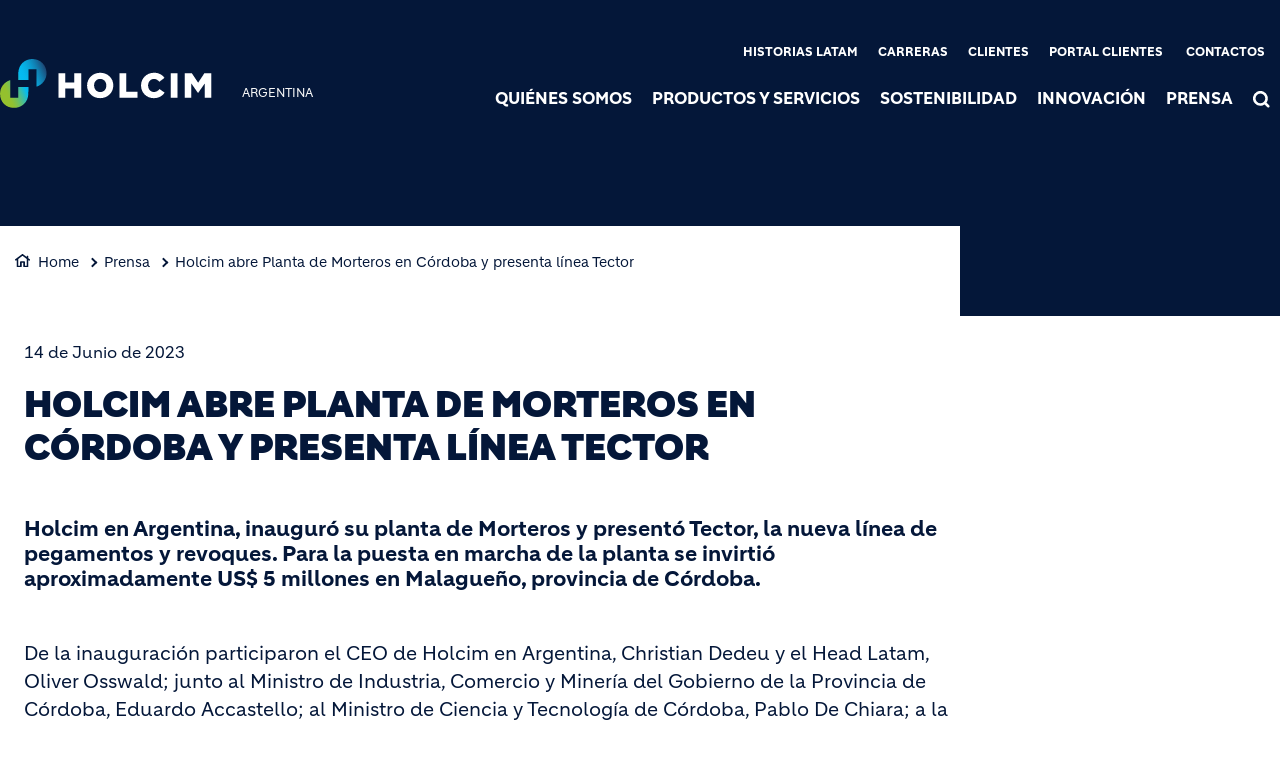

--- FILE ---
content_type: text/html; charset=UTF-8
request_url: https://www.holcim.com.ar/prensa/holcim-abre-planta-de-morteros-en-cordoba-y-presenta-linea-tector
body_size: 14175
content:
<!DOCTYPE html>
<html lang="es" dir="ltr" prefix="og: https://ogp.me/ns#">
  <head>
    <meta charset="utf-8" />
<noscript><style>form.antibot * :not(.antibot-message) { display: none !important; }</style>
</noscript><link rel="canonical" href="https://www.holcim.com.ar/prensa/holcim-abre-planta-de-morteros-en-cordoba-y-presenta-linea-tector" />
<meta name="robots" content="index, follow" />
<link rel="shortlink" href="https://www.holcim.com.ar/prensa/holcim-abre-planta-de-morteros-en-cordoba-y-presenta-linea-tector" />
<link rel="icon" href="/themes/custom/corporate/images/favicon/favicon.ico" />
<link rel="icon" sizes="16x16" href="/themes/custom/corporate/images/favicon/favicon-16x16.png" />
<link rel="icon" sizes="32x32" href="/themes/custom/corporate/images/favicon/favicon-32x32.png" />
<link rel="icon" sizes="96x96" href="/themes/custom/corporate/images/favicon/favicon-96x96.png" />
<link rel="icon" sizes="192x192" href="/themes/custom/corporate/images/favicon/android-icon-192x192.png" />
<link rel="apple-touch-icon" href="/themes/custom/corporate/images/favicon/apple-icon-60x60.png" />
<link rel="apple-touch-icon" sizes="72x72" href="/themes/custom/corporate/images/favicon/apple-icon-72x72.png" />
<link rel="apple-touch-icon" sizes="76x76" href="/themes/custom/corporate/images/favicon/apple-icon-76x76.png" />
<link rel="apple-touch-icon" sizes="114x114" href="/themes/custom/corporate/images/favicon/apple-icon-114x114.png" />
<link rel="apple-touch-icon" sizes="120x120" href="/themes/custom/corporate/images/favicon/apple-icon-120x120.png" />
<link rel="apple-touch-icon" sizes="144x144" href="/themes/custom/corporate/images/favicon/apple-icon-144x144.png" />
<link rel="apple-touch-icon" sizes="152x152" href="/themes/custom/corporate/images/favicon/apple-icon-152x152.png" />
<link rel="apple-touch-icon" sizes="180x180" href="/themes/custom/corporate/images/favicon/apple-icon-180x180.png" />
<link rel="apple-touch-icon-precomposed" href="/themes/custom/corporate/images/favicon/apple-icon-precomposed.png" />
<link rel="apple-touch-icon-precomposed" sizes="72x72" href="/themes/custom/corporate/images/favicon/apple-icon-precomposed.png" />
<link rel="apple-touch-icon-precomposed" sizes="76x76" href="/themes/custom/corporate/images/favicon/apple-icon-precomposed.png" />
<link rel="apple-touch-icon-precomposed" sizes="114x114" href="/themes/custom/corporate/images/favicon/apple-icon-precomposed.png" />
<link rel="apple-touch-icon-precomposed" sizes="120x120" href="/themes/custom/corporate/images/favicon/apple-icon-precomposed.png" />
<link rel="apple-touch-icon-precomposed" sizes="144x144" href="/themes/custom/corporate/images/favicon/apple-icon-precomposed.png" />
<link rel="apple-touch-icon-precomposed" sizes="152x152" href="/themes/custom/corporate/images/favicon/apple-icon-precomposed.png" />
<link rel="apple-touch-icon-precomposed" sizes="180x180" href="/themes/custom/corporate/images/favicon/apple-icon-precomposed.png" />
<meta property="og:site_name" content="Holcim Argentina" />
<meta property="og:url" content="https://www.holcim.com.ar/prensa/holcim-abre-planta-de-morteros-en-cordoba-y-presenta-linea-tector" />
<meta property="og:title" content="Holcim abre Planta de Morteros en Córdoba y presenta línea Tector" />
<meta name="twitter:card" content="summary_large_image" />
<meta name="twitter:title" content="Holcim abre Planta de Morteros en Córdoba y presenta línea Tector" />
<meta name="description" content="Holcim en Argentina, inauguró su planta de Morteros y presentó Tector, la nueva línea de pegamentos y revoques. Para la puesta en marcha de la planta se..." />
<meta property="og:description" content="Holcim en Argentina, inauguró su planta de Morteros y presentó Tector, la nueva línea de pegamentos y revoques. Para la puesta en marcha de la planta se..." />
<meta name="twitter:description" content="Holcim en Argentina, inauguró su planta de Morteros y presentó Tector, la nueva línea de pegamentos y revoques. Para la puesta en marcha de la planta se..." />
<meta name="MobileOptimized" content="width" />
<meta name="HandheldFriendly" content="true" />
<meta name="viewport" content="width=device-width, initial-scale=1, shrink-to-fit=no" />
<script type="application/ld+json">{
    "@context": "https://schema.org",
    "@graph": [
        {
            "@type": "Article",
            "headline": "Holcim abre Planta de Morteros en Córdoba y presenta línea Tector",
            "datePublished": "2023-06-15T22:37:41+0000",
            "dateModified": "2023-12-15T03:18:40+0000",
            "description": "Holcim en Argentina, inauguró su planta de Morteros y presentó Tector, la nueva línea de pegamentos y revoques. Para la puesta en marcha de la planta se..."
        },
        {
            "@type": "BreadcrumbList",
            "mainEntityOfPage": "https://www.holcim.com.ar/prensa/holcim-abre-planta-de-morteros-en-cordoba-y-presenta-linea-tector",
            "itemListElement": [
                {
                    "@type": "ListItem",
                    "position": 1,
                    "item": {
                        "@id": "https://www.holcim.com.ar/inicio",
                        "name": "Home"
                    }
                },
                {
                    "@type": "ListItem",
                    "position": 2,
                    "item": {
                        "@id": "https://www.holcim.com.ar/prensa",
                        "name": "Prensa"
                    }
                },
                {
                    "@type": "ListItem",
                    "position": 3,
                    "item": {
                        "@id": "https://www.holcim.com.ar/prensa/holcim-abre-planta-de-morteros-en-cordoba-y-presenta-linea-tector",
                        "name": "Holcim abre Planta de Morteros en Córdoba y presenta línea Tector"
                    }
                }
            ]
        }
    ]
}</script>
<meta http-equiv="x-ua-compatible" content="ie=edge" />
<link rel="alternate" hreflang="es" href="https://www.holcim.com.ar/prensa/holcim-abre-planta-de-morteros-en-cordoba-y-presenta-linea-tector" />

    <title>Holcim abre Planta de Morteros en Córdoba y presenta línea Tector</title>
    <link rel="stylesheet" media="all" href="/sites/argentina/files/css/css_vH3_x1LbAHOKEoDquHkkSeSvnX4-zCUoMZ6NjJIa-AE.css?delta=0&amp;language=es&amp;theme=corporate&amp;include=[base64]" />
<link rel="stylesheet" media="all" href="//fonts.googleapis.com/icon?family=Material+Icons" />
<link rel="stylesheet" media="all" href="//fonts.googleapis.com/icon?family=Material+Icons+Outlined" />
<link rel="stylesheet" media="all" href="//fonts.googleapis.com/icon?family=Material+Icons+Round" />
<link rel="stylesheet" media="all" href="//fonts.googleapis.com/icon?family=Material+Icons+Sharp" />
<link rel="stylesheet" media="all" href="//fonts.googleapis.com/css2?family=Material+Symbols+Outlined:opsz,wght,FILL,GRAD@20..48,100..700,0..1,-50..200" />
<link rel="stylesheet" media="all" href="//fonts.googleapis.com/css2?family=Material+Symbols+Rounded:opsz,wght,FILL,GRAD@20..48,100..700,0..1,-50..200" />
<link rel="stylesheet" media="all" href="//fonts.googleapis.com/css2?family=Material+Symbols+Sharp:opsz,wght,FILL,GRAD@20..48,100..700,0..1,-50..200" />
<link rel="stylesheet" media="all" href="//fonts.googleapis.com/icon?family=Material+Icons+Two+Tone" />
<link rel="stylesheet" media="all" href="/sites/argentina/files/css/css_8EGaolx-oOZP_JjCEYQDw6aURKO_U8psHzLaCYyphME.css?delta=9&amp;language=es&amp;theme=corporate&amp;include=[base64]" />
<link rel="stylesheet" media="all" href="/sites/argentina/files/css/css_nP8k-ERYYiXl2yRo14Ntjny_kzmgwySQWRjlFzB1pS0.css?delta=10&amp;language=es&amp;theme=corporate&amp;include=[base64]" />

    <script type="application/json" data-drupal-selector="drupal-settings-json">{"path":{"baseUrl":"\/","pathPrefix":"","currentPath":"node\/562","currentPathIsAdmin":false,"isFront":false,"currentLanguage":"es"},"pluralDelimiter":"\u0003","suppressDeprecationErrors":true,"gtag":{"tagId":"","consentMode":false,"otherIds":[],"events":[],"additionalConfigInfo":[]},"ajaxPageState":{"libraries":"[base64]","theme":"corporate","theme_token":null},"ajaxTrustedUrl":[],"gtm":{"tagId":null,"settings":{"data_layer":"dataLayer","include_classes":false,"allowlist_classes":"","blocklist_classes":"","include_environment":false,"environment_id":"","environment_token":""},"tagIds":["GTM-WVWBBDF"]},"data":{"extlink":{"extTarget":true,"extTargetAppendNewWindowDisplay":true,"extTargetAppendNewWindowLabel":"(opens in a new window)","extTargetNoOverride":true,"extNofollow":false,"extTitleNoOverride":false,"extNoreferrer":false,"extFollowNoOverride":false,"extClass":"ext","extLabel":"(link is external)","extImgClass":false,"extSubdomains":false,"extExclude":"","extInclude":"","extCssExclude":".share-facebook, .share-linkedin, .share-twitter","extCssInclude":"","extCssExplicit":"","extAlert":false,"extAlertText":"This link will take you to an external web site. We are not responsible for their content.","extHideIcons":false,"mailtoClass":"0","telClass":"0","mailtoLabel":"(link sends email)","telLabel":"(link is a phone number)","extUseFontAwesome":true,"extIconPlacement":"after","extPreventOrphan":false,"extFaLinkClasses":"external-link-icon","extFaMailtoClasses":"fa fa-envelope-o","extAdditionalLinkClasses":"","extAdditionalMailtoClasses":"","extAdditionalTelClasses":"","extFaTelClasses":"fa fa-phone","allowedDomains":[],"extExcludeNoreferrer":""}},"eu_cookie_compliance":{"cookie_policy_version":"1.0.0","popup_enabled":false,"popup_agreed_enabled":false,"popup_hide_agreed":false,"popup_clicking_confirmation":false,"popup_scrolling_confirmation":false,"popup_html_info":false,"use_mobile_message":false,"mobile_popup_html_info":false,"mobile_breakpoint":768,"popup_html_agreed":false,"popup_use_bare_css":true,"popup_height":"auto","popup_width":"100%","popup_delay":1000,"popup_link":"\/cookie-policy","popup_link_new_window":true,"popup_position":false,"fixed_top_position":true,"popup_language":"es","store_consent":false,"better_support_for_screen_readers":false,"cookie_name":"","reload_page":false,"domain":"","domain_all_sites":false,"popup_eu_only":false,"popup_eu_only_js":false,"cookie_lifetime":100,"cookie_session":0,"set_cookie_session_zero_on_disagree":0,"disagree_do_not_show_popup":false,"method":"default","automatic_cookies_removal":false,"allowed_cookies":"","withdraw_markup":"\u003Cbutton type=\u0022button\u0022 class=\u0022eu-cookie-withdraw-tab\u0022\u003EOpciones de privacidad\u003C\/button\u003E\n\u003Cdiv aria-labelledby=\u0022popup-text\u0022 class=\u0022eu-cookie-withdraw-banner\u0022\u003E\n  \u003Cdiv class=\u0022popup-content info eu-cookie-compliance-content\u0022\u003E\n    \u003Cdiv id=\u0022popup-text\u0022 class=\u0022eu-cookie-compliance-message\u0022 role=\u0022document\u0022\u003E\n      \u003Ch2\u003EWe use cookies on this site to enhance your user experience\u003C\/h2\u003E\u003Cp\u003EYou have given your consent for us to set cookies.\u003C\/p\u003E\n    \u003C\/div\u003E\n    \u003Cdiv id=\u0022popup-buttons\u0022 class=\u0022eu-cookie-compliance-buttons\u0022\u003E\n\t\u003Cbutton type=\u0022button\u0022 class=\u0022decline-button\u0022 onclick=\u0022Drupal.eu_cookie_compliance.toggleWithdrawBanner();\u0022\u003EClose\u003C\/button\u003E\n      \u003Cbutton type=\u0022button\u0022 class=\u0022eu-cookie-withdraw-button \u0022\u003ERevocar consentimiento\u003C\/button\u003E\n    \u003C\/div\u003E\n  \u003C\/div\u003E\n\u003C\/div\u003E","withdraw_enabled":false,"reload_options":0,"reload_routes_list":"","withdraw_button_on_info_popup":false,"cookie_categories":["targeting_cookies","functional_cookies","performance_cookies","social_cookies"],"cookie_categories_details":{"targeting_cookies":{"uuid":"441c71ad-1ac4-4b62-9fa0-1e9d94d510a1","langcode":"en","status":true,"dependencies":[],"id":"targeting_cookies","label":"Targeting Cookies","description":"","checkbox_default_state":"unchecked","weight":-9},"functional_cookies":{"uuid":"7acfddf8-303d-4e58-b4af-91b860c8cbc7","langcode":"en","status":true,"dependencies":[],"id":"functional_cookies","label":"Functional Cookies","description":"","checkbox_default_state":"unchecked","weight":-8},"performance_cookies":{"uuid":"a49a800e-4678-4a4d-9b75-256f152589ed","langcode":"en","status":true,"dependencies":[],"id":"performance_cookies","label":"Performance Cookies","description":"","checkbox_default_state":"unchecked","weight":-7},"social_cookies":{"uuid":"c5fa5f88-1248-418f-8f6f-de9b5197835e","langcode":"en","status":true,"dependencies":[],"id":"social_cookies","label":"Social Cookies","description":"","checkbox_default_state":"unchecked","weight":-6}},"enable_save_preferences_button":true,"cookie_value_disagreed":"0","cookie_value_agreed_show_thank_you":"1","cookie_value_agreed":"2","containing_element":"body","settings_tab_enabled":false,"olivero_primary_button_classes":"","olivero_secondary_button_classes":"","close_button_action":"close_banner","open_by_default":false,"modules_allow_popup":true,"hide_the_banner":false,"geoip_match":true,"unverified_scripts":[]},"jsBp":{"corporate.small":"all and (min-width: 0px) and (max-width: 767px)","corporate.medium":"all and (min-width: 768px) and (max-width: 1279px)","corporate.large":"all and (min-width: 1280px) and (max-width: 1919px)","corporate.extra":"all and (min-width: 1920px)"},"user":{"uid":0,"permissionsHash":"86a7a915962f06da8a5267c9cca60854f33a8f73d47f32678700b54e4bc372f8"}}</script>
<script src="/sites/argentina/files/js/js_Yha0yqzQwhxYLhGjiBlyWV6o4sIbWz2RkZtTnHIhCQY.js?scope=header&amp;delta=0&amp;language=es&amp;theme=corporate&amp;include=[base64]"></script>
<script src="/modules/contrib/google_tag/js/gtag.js?t8qilb"></script>
<script src="/modules/contrib/google_tag/js/gtm.js?t8qilb"></script>

  </head>
  <body class="gin_toolbar_fix layout-no-sidebars page-node-562 path-node node--type-page-edito">
    <a href="#main-content" class="visually-hidden focusable skip-link">
      Pasar al contenido principal
    </a>
        <noscript><iframe src="https://www.googletagmanager.com/ns.html?id=GTM-WVWBBDF"
                  height="0" width="0" style="display:none;visibility:hidden"></iframe></noscript>

      <div class="dialog-off-canvas-main-canvas" data-off-canvas-main-canvas>
    

<div id="page-wrapper" data-controller="variables">
  <div id="page" >
      
    <header id="header" class="header" role="banner" aria-label="Cabecera de sitio">
                              <!-- <nav class="navbar navbar-dark bg-primary navbar-expand-lg" id="navbar-main"> -->
                        




  


<div class="holcim_header  mmenu_desktop_header desktop open_menu_on_hover
	 block-content-header block block-block-content block-block-content6c86dc51-a466-40fb-94f1-ad8b7d376b1e  mmenu_desktop_header"
	 class="block-content-header block block-block-content block-block-content6c86dc51-a466-40fb-94f1-ad8b7d376b1e  mmenu_desktop_header"
	 id="block-corporate-header-desktop" class="block-content-header block block-block-content block-block-content6c86dc51-a466-40fb-94f1-ad8b7d376b1e  mmenu_desktop_header" data-controller="header" data-header-target="wrapper">


	
		


		
	
	<div class="container">
	<div class="row">
	<div class="site_logo_wrapper col-4">
				<a href="/" aria-label="logo"><div class="img img_not_sticky"><img alt="header logo" src="/themes/custom/corporate/components/header/images/holcim_logo_color.svg"/></div></a>
			<a href="/" aria-label="logo sticky"><div class="img img_sticky"><img alt="header logo sticky" src="/themes/custom/corporate/components/header/images/holcim_logo_sticky.svg"/></div></a>
			<a href="/" aria-label="logo slider"><div class="img img_fullpage_bis"><img alt="header logo slider" src="/themes/custom/corporate/components/header/images/holcim_logo_white_fullpage_bis.svg"/></div></a>
			<div class="country">ARGENTINA</div>  
		</div>

	<div class="right_wrapper col-8">  
			<div class="holcim_top_header">
				<div class="top_links_wrapper">
								
								<a href="/historias-latam" class="_none">Historias Latam</a>
								<a href="/carreras" class="_none">Carreras</a>
								<a href="/clientes" class="_none">Clientes</a>
								<a href="https://mcprod.holcimsoluciones.com/argentina/" class="_none">Portal clientes</a>
								<a href="/quienes-somos/contactos" class="_none">Contactos</a>
				
					
				
			

<div class="holcim_language_switcher hide
   block-content-header block block-block-content block-block-content6c86dc51-a466-40fb-94f1-ad8b7d376b1e  mmenu_desktop_header"
   class="block-content-header block block-block-content block-block-content6c86dc51-a466-40fb-94f1-ad8b7d376b1e  mmenu_desktop_header"
   id="block-corporate-header-language-switcher" class="block-content-header block block-block-content block-block-content6c86dc51-a466-40fb-94f1-ad8b7d376b1e  mmenu_desktop_header">
  
	<div class="holcim_language_switcher_wrapper" data-controller="language-switcher">
     <div class="active-language" data-language-switcher-target="button">
     
     </div>
	   
	   <ul class="language-list" data-language-switcher-target="list">
	    	   </ul>
	</div>
</div>
							</div>
				<div class="sep"></div>
				<div class="endorsement_logo_wrapper">
				<div class="img img_not_sticky"></div>
				<div class="img img_fullpage_bis"></div>
				</div>
			</div>
						
								<div class="holcim_menu_wrapper holcim-mm-menu">
					<nav id="holcim_menu">
    <ul class="level1" data-header-target="level1">
                    <li>
                                    <a href="#mmenu_l1_0">Quiénes somos</a>
                
                                    <nav id="mmenu_l1_0" class="desktop" data-controller="mmenu" data-mmenu-target="wrapper">
                    <ul class="level2">
  <li>
    <a href="/quienes-somos">Quiénes somos</a>
  </li>
    <li>
    <a href="/quienes-somos/nuestra-estrategia">Nuestra estrategia</a>
      </li>
    <li>
    <a href="/quienes-somos/liderazgo">Liderazgo</a>
      </li>
    <li>
    <a href="/quienes-somos/codigo-de-conducta">Código de conducta</a>
        <ul class="level3">
  <li>
    <a href="/quienes-somos/codigo-de-conducta">Código de conducta</a>
  </li>
    <li>
    <a href="/quienes-somos/codigo-de-conducta/programa-de-fidelizacion-para-proveedores">Programa de fidelización para proveedores</a>
      </li>
   
</ul>      </li>
    <li>
    <a href="">Políticas</a>
        <ul class="level3">
  <li>
    <a href="">Políticas</a>
  </li>
    <li>
    <a href="/quienes-somos/politicas/politica-de-calidad">Política de calidad</a>
      </li>
    <li>
    <a href="/quienes-somos/politicas/politica-de-salud-seguridad-y-medio-ambiente">Política de salud, seguridad y medio ambiente</a>
      </li>
   
</ul>      </li>
    <li>
    <a href="/quienes-somos/nuestras-marcas">Nuestras marcas</a>
      </li>
    <li>
    <a href="/quienes-somos/fundacion-holcim">Fundación Holcim</a>
      </li>
    <li>
    <a href="/quienes-somos/holcim-foundation">Holcim Foundation</a>
      </li>
    <li>
    <a href="/quienes-somos/contactos">Contactos</a>
      </li>
   
</ul>                    </nav>
                            </li>
                    <li>
                                    <a href="#mmenu_l1_1">Productos y servicios</a>
                
                                    <nav id="mmenu_l1_1" class="desktop" data-controller="mmenu" data-mmenu-target="wrapper">
                    <ul class="level2">
  <li>
    <a href="/productos-y-servicios">Productos y servicios</a>
  </li>
    <li>
    <a href="/productos-y-servicios/productos">Productos</a>
        <ul class="level3">
  <li>
    <a href="/productos-y-servicios/productos">Productos</a>
  </li>
    <li>
    <a href="/productos-y-servicios/productos/cementos">Cementos</a>
      </li>
    <li>
    <a href="/productos-y-servicios/productos/hormigones">Hormigones</a>
      </li>
    <li>
    <a href="/productos-y-servicios/productos/agregados-petreos">Agregados pétreos</a>
      </li>
    <li>
    <a href="/productos-y-servicios/productos/tector">Tector</a>
      </li>
    <li>
    <a href="/productos-y-servicios/productos/quimexur">Quimexur</a>
      </li>
    <li>
    <a href="/productos-y-servicios/productos/tensolite">Tensolite</a>
      </li>
    <li>
    <a href="/productos-y-servicios/productos/cales">Cales</a>
      </li>
    <li>
    <a href="/productos-y-servicios/productos/ligantes-hidraulicos">Ligantes hidráulicos</a>
      </li>
   
</ul>      </li>
    <li>
    <a href="/productos-y-servicios/servicios">Servicios</a>
        <ul class="level3">
  <li>
    <a href="/productos-y-servicios/servicios">Servicios</a>
  </li>
    <li>
    <a href="/productos-y-servicios/servicios/centro-de-atencion-al-cliente">Centro de atención al cliente</a>
      </li>
    <li>
    <a href="/productos-y-servicios/servicios/solicitar-hormigones">Solicitar hormigones</a>
      </li>
    <li>
    <a href="/productos-y-servicios/servicios/servicio-de-bombeo">Servicio de bombeo</a>
      </li>
    <li>
    <a href="/productos-y-servicios/servicios/servicio-logistico">Servicio logístico</a>
      </li>
    <li>
    <a href="/productos-y-servicios/servicios/servicios-digitales-para-hormigon">Servicios digitales para hormigón</a>
      </li>
   
</ul>      </li>
   
</ul>                    </nav>
                            </li>
                    <li>
                                    <a href="#mmenu_l1_2">Sostenibilidad</a>
                
                                    <nav id="mmenu_l1_2" class="desktop" data-controller="mmenu" data-mmenu-target="wrapper">
                    <ul class="level2">
  <li>
    <a href="/sostenibilidad">Sostenibilidad</a>
  </li>
    <li>
    <a href="/sostenibilidad/declaraciones-ambientales-de-producto">Declaraciones Ambientales de Producto</a>
      </li>
    <li>
    <a href="/sostenibilidad/economia-circular">Economía circular</a>
        <ul class="level3">
  <li>
    <a href="/sostenibilidad/economia-circular">Economía circular</a>
  </li>
    <li>
    <a href="/sostenibilidad/economia-circular/construccion-circular">Construcción circular</a>
      </li>
    <li>
    <a href="/sostenibilidad/economia-circular/operaciones-circulares">Operaciones circulares</a>
      </li>
    <li>
    <a href="/sostenibilidad/economia-circular/productos-circulares">Productos circulares</a>
      </li>
   
</ul>      </li>
    <li>
    <a href="/sostenibilidad/naturaleza">Naturaleza</a>
        <ul class="level3">
  <li>
    <a href="/sostenibilidad/naturaleza">Naturaleza</a>
  </li>
    <li>
    <a href="/sostenibilidad/naturaleza/biodiversidad">Biodiversidad</a>
      </li>
    <li>
    <a href="/sostenibilidad/naturaleza/agua">Agua</a>
      </li>
   
</ul>      </li>
    <li>
    <a href="/sostenibilidad/personas-y-comunidades">Personas y comunidades</a>
        <ul class="level3">
  <li>
    <a href="/sostenibilidad/personas-y-comunidades">Personas y comunidades</a>
  </li>
    <li>
    <a href="/sostenibilidad/personas-y-comunidades/derechos-humanos">Derechos humanos</a>
      </li>
   
</ul>      </li>
    <li>
    <a href="/sostenibilidad/salud-seguridad-y-ambiente">Salud, seguridad y ambiente</a>
        <ul class="level3">
  <li>
    <a href="/sostenibilidad/salud-seguridad-y-ambiente">Salud, seguridad y ambiente</a>
  </li>
    <li>
    <a href="/sostenibilidad/salud-seguridad-y-ambiente/salud-y-seguridad">Salud y seguridad</a>
      </li>
    <li>
    <a href="/sostenibilidad/salud-seguridad-y-ambiente/ambiente">Ambiente</a>
      </li>
   
</ul>      </li>
    <li>
    <a href="/sostenibilidad/informe-de-sostenibilidad">Informe de Sostenibilidad</a>
      </li>
   
</ul>                    </nav>
                            </li>
                    <li>
                                    <a href="#mmenu_l1_3">Innovación</a>
                
                                    <nav id="mmenu_l1_3" class="desktop" data-controller="mmenu" data-mmenu-target="wrapper">
                    <ul class="level2">
  <li>
    <a href="/innovacion">Innovación</a>
  </li>
    <li>
    <a href="/innovacion/cdi-argentina">CDI Argentina</a>
      </li>
    <li>
    <a href="/innovacion/innovacion-abierta">Innovación abierta</a>
        <ul class="level3">
  <li>
    <a href="/innovacion/innovacion-abierta">Innovación abierta</a>
  </li>
    <li>
    <a href="/innovacion/innovacion-abierta/holcim-accelerator">Holcim Accelerator</a>
      </li>
    <li>
    <a href="/innovacion/innovacion-abierta/holcim-maqer">Holcim MAQER</a>
      </li>
    <li>
    <a href="/innovacion/innovacion-abierta/plantas-del-manana">Plantas del mañana</a>
      </li>
    <li>
    <a href="/innovacion/innovacion-abierta/construcciones-del-manana">Construcciones del mañana</a>
      </li>
   
</ul>      </li>
    <li>
    <a href="/innovacion/estamos-construyendo-un-mundo-mas-inteligente">Estamos construyendo un mundo más inteligente</a>
      </li>
   
</ul>                    </nav>
                            </li>
                    <li>
                                    <a href="/prensa">Prensa</a>
                
                            </li>
            </ul>
</nav>		
											
				<div class="search_wrapper" data-controller="header-search" data-header-search-target="wrapper" data-action="click->header-search#onClick">
					<div class="img"></div>
					<span class="hover"></span>
				</div>
				
						</div>
		</div>
		</div><!--  row -->
		
	</div><!-- container -->
</div>

<div class="holcim_header mobile
   block-content-header block block-block-content block-block-content6c86dc51-a466-40fb-94f1-ad8b7d376b1e  mmenu_desktop_header"
   class="block-content-header block block-block-content block-block-content6c86dc51-a466-40fb-94f1-ad8b7d376b1e  mmenu_desktop_header"
   id="block-corporate-header-mobile" class="block-content-header block block-block-content block-block-content6c86dc51-a466-40fb-94f1-ad8b7d376b1e  mmenu_desktop_header">
  
  
  
    
  
  <div class="container">
    <div class="row">
    <div class="site_logo_wrapper col-4">
      <a href="/" aria-label="logo"><div class="img img_not_sticky"><img alt="header logo" src="/themes/custom/corporate/components/header/images/holcim_logo_color.svg"/></div></a>
      <a href="/" aria-label="logo sticky"><div class="img img_sticky"><img alt="header logo" src="/themes/custom/corporate/components/header/images/holcim_logo_color.svg"/></div></a>
      <a href="/" aria-label="logo slider"><div class="img img_fullpage_bis"><img alt="header logo slider" src="/themes/custom/corporate/components/header/images/holcim_logo_white_fullpage_bis.svg"/></div></a>
      <div class="country">ARGENTINA</div>  
    </div>

    <div class="right_wrapper col-8">  
      
         <div class="holcim_menu_wrapper">
	         <div class="search_wrapper" data-controller="header-search" data-header-search-target="wrapper" data-action="click->header-search#onClick">
	           <div class="img"></div>
	         </div>
	         
	         <div class="burger_menu">
	           <a href="#holcim_menu_mobile">
	             <b></b>
	             <b></b>
	             <b></b>
	           </a>
	         </div>
	         
								<nav id="holcim_menu_mobile" class="mobile" data-controller="mmenu-mobile" data-mmenu-mobile-target="wrapper">
    <ul class="level1">
                <li>
        <a href="/quienes-somos">Quiénes somos</a>
                    <ul class="level2">
  <li>
    <a href="/quienes-somos">Quiénes somos</a>
  </li>
    <li>
    <a href="/quienes-somos/nuestra-estrategia">Nuestra estrategia</a>
      </li>
    <li>
    <a href="/quienes-somos/liderazgo">Liderazgo</a>
      </li>
    <li>
    <a href="/quienes-somos/codigo-de-conducta">Código de conducta</a>
        <ul class="level3">
  <li>
    <a href="/quienes-somos/codigo-de-conducta">Código de conducta</a>
  </li>
    <li>
    <a href="/quienes-somos/codigo-de-conducta/programa-de-fidelizacion-para-proveedores">Programa de fidelización para proveedores</a>
      </li>
   
</ul>      </li>
    <li>
    <a href="">Políticas</a>
        <ul class="level3">
  <li>
    <a href="">Políticas</a>
  </li>
    <li>
    <a href="/quienes-somos/politicas/politica-de-calidad">Política de calidad</a>
      </li>
    <li>
    <a href="/quienes-somos/politicas/politica-de-salud-seguridad-y-medio-ambiente">Política de salud, seguridad y medio ambiente</a>
      </li>
   
</ul>      </li>
    <li>
    <a href="/quienes-somos/nuestras-marcas">Nuestras marcas</a>
      </li>
    <li>
    <a href="/quienes-somos/fundacion-holcim">Fundación Holcim</a>
      </li>
    <li>
    <a href="/quienes-somos/holcim-foundation">Holcim Foundation</a>
      </li>
    <li>
    <a href="/quienes-somos/contactos">Contactos</a>
      </li>
   
</ul>                </li>
                <li>
        <a href="/productos-y-servicios">Productos y servicios</a>
                    <ul class="level2">
  <li>
    <a href="/productos-y-servicios">Productos y servicios</a>
  </li>
    <li>
    <a href="/productos-y-servicios/productos">Productos</a>
        <ul class="level3">
  <li>
    <a href="/productos-y-servicios/productos">Productos</a>
  </li>
    <li>
    <a href="/productos-y-servicios/productos/cementos">Cementos</a>
      </li>
    <li>
    <a href="/productos-y-servicios/productos/hormigones">Hormigones</a>
      </li>
    <li>
    <a href="/productos-y-servicios/productos/agregados-petreos">Agregados pétreos</a>
      </li>
    <li>
    <a href="/productos-y-servicios/productos/tector">Tector</a>
      </li>
    <li>
    <a href="/productos-y-servicios/productos/quimexur">Quimexur</a>
      </li>
    <li>
    <a href="/productos-y-servicios/productos/tensolite">Tensolite</a>
      </li>
    <li>
    <a href="/productos-y-servicios/productos/cales">Cales</a>
      </li>
    <li>
    <a href="/productos-y-servicios/productos/ligantes-hidraulicos">Ligantes hidráulicos</a>
      </li>
   
</ul>      </li>
    <li>
    <a href="/productos-y-servicios/servicios">Servicios</a>
        <ul class="level3">
  <li>
    <a href="/productos-y-servicios/servicios">Servicios</a>
  </li>
    <li>
    <a href="/productos-y-servicios/servicios/centro-de-atencion-al-cliente">Centro de atención al cliente</a>
      </li>
    <li>
    <a href="/productos-y-servicios/servicios/solicitar-hormigones">Solicitar hormigones</a>
      </li>
    <li>
    <a href="/productos-y-servicios/servicios/servicio-de-bombeo">Servicio de bombeo</a>
      </li>
    <li>
    <a href="/productos-y-servicios/servicios/servicio-logistico">Servicio logístico</a>
      </li>
    <li>
    <a href="/productos-y-servicios/servicios/servicios-digitales-para-hormigon">Servicios digitales para hormigón</a>
      </li>
   
</ul>      </li>
   
</ul>                </li>
                <li>
        <a href="/sostenibilidad">Sostenibilidad</a>
                    <ul class="level2">
  <li>
    <a href="/sostenibilidad">Sostenibilidad</a>
  </li>
    <li>
    <a href="/sostenibilidad/declaraciones-ambientales-de-producto">Declaraciones Ambientales de Producto</a>
      </li>
    <li>
    <a href="/sostenibilidad/economia-circular">Economía circular</a>
        <ul class="level3">
  <li>
    <a href="/sostenibilidad/economia-circular">Economía circular</a>
  </li>
    <li>
    <a href="/sostenibilidad/economia-circular/construccion-circular">Construcción circular</a>
      </li>
    <li>
    <a href="/sostenibilidad/economia-circular/operaciones-circulares">Operaciones circulares</a>
      </li>
    <li>
    <a href="/sostenibilidad/economia-circular/productos-circulares">Productos circulares</a>
      </li>
   
</ul>      </li>
    <li>
    <a href="/sostenibilidad/naturaleza">Naturaleza</a>
        <ul class="level3">
  <li>
    <a href="/sostenibilidad/naturaleza">Naturaleza</a>
  </li>
    <li>
    <a href="/sostenibilidad/naturaleza/biodiversidad">Biodiversidad</a>
      </li>
    <li>
    <a href="/sostenibilidad/naturaleza/agua">Agua</a>
      </li>
   
</ul>      </li>
    <li>
    <a href="/sostenibilidad/personas-y-comunidades">Personas y comunidades</a>
        <ul class="level3">
  <li>
    <a href="/sostenibilidad/personas-y-comunidades">Personas y comunidades</a>
  </li>
    <li>
    <a href="/sostenibilidad/personas-y-comunidades/derechos-humanos">Derechos humanos</a>
      </li>
   
</ul>      </li>
    <li>
    <a href="/sostenibilidad/salud-seguridad-y-ambiente">Salud, seguridad y ambiente</a>
        <ul class="level3">
  <li>
    <a href="/sostenibilidad/salud-seguridad-y-ambiente">Salud, seguridad y ambiente</a>
  </li>
    <li>
    <a href="/sostenibilidad/salud-seguridad-y-ambiente/salud-y-seguridad">Salud y seguridad</a>
      </li>
    <li>
    <a href="/sostenibilidad/salud-seguridad-y-ambiente/ambiente">Ambiente</a>
      </li>
   
</ul>      </li>
    <li>
    <a href="/sostenibilidad/informe-de-sostenibilidad">Informe de Sostenibilidad</a>
      </li>
   
</ul>                </li>
                <li>
        <a href="/innovacion">Innovación</a>
                    <ul class="level2">
  <li>
    <a href="/innovacion">Innovación</a>
  </li>
    <li>
    <a href="/innovacion/cdi-argentina">CDI Argentina</a>
      </li>
    <li>
    <a href="/innovacion/innovacion-abierta">Innovación abierta</a>
        <ul class="level3">
  <li>
    <a href="/innovacion/innovacion-abierta">Innovación abierta</a>
  </li>
    <li>
    <a href="/innovacion/innovacion-abierta/holcim-accelerator">Holcim Accelerator</a>
      </li>
    <li>
    <a href="/innovacion/innovacion-abierta/holcim-maqer">Holcim MAQER</a>
      </li>
    <li>
    <a href="/innovacion/innovacion-abierta/plantas-del-manana">Plantas del mañana</a>
      </li>
    <li>
    <a href="/innovacion/innovacion-abierta/construcciones-del-manana">Construcciones del mañana</a>
      </li>
   
</ul>      </li>
    <li>
    <a href="/innovacion/estamos-construyendo-un-mundo-mas-inteligente">Estamos construyendo un mundo más inteligente</a>
      </li>
   
</ul>                </li>
                <li>
        <a href="/prensa">Prensa</a>
                </li>
                
        <div class="wrapper_top_links">
                        <li class="mm-listitem"><a href="/historias-latam" class="_none">Historias Latam</a></li>
                        <li class="mm-listitem"><a href="/carreras" class="_none">Carreras</a></li>
                        <li class="mm-listitem"><a href="/clientes" class="_none">Clientes</a></li>
                        <li class="mm-listitem"><a href="https://mcprod.holcimsoluciones.com/argentina/" class="_none">Portal clientes</a></li>
                        <li class="mm-listitem"><a href="/quienes-somos/contactos" class="_none">Contactos</a></li>
                        
                    </div>
    </ul>	                           
</nav>		
			   		         
	       </div>

   </div>
   </div><!--  row -->
     
  </div><!-- container -->
</div>


                                          <!-- </nav> -->
          </header>
          <div class="highlighted">
        <aside class="container-fluid section clearfix" role="complementary">
            <div data-drupal-messages-fallback class="hidden"></div>


        </aside>
      </div>
            <div id="main-wrapper" class="layout-main-wrapper clearfix">
              <div id="main" class="container-fluid g-0 overflow-hidden">
          
          <div class="row row-offcanvas row-offcanvas-left clearfix">
              <main class="main-content col" id="content" role="main">
                <section class="section">
                  <a id="main-content" tabindex="-1"></a>
                                    
                    <div id="block-corporate-content" class="block block-system block-system-main-block">
  
    
      <div class="content">
      





<article class="node node--type-page-edito node--view-mode-full clearfix" data-category="" data-page-type="" data-country="" data-publication-date="14 de Junio de 2023" data-controller="article" data-article-target="article">
  
  <header>
    
    
        
      </header>
  <div class="node__content clearfix">
    
<div  class="_none holcim-section-container" id="holcim-section-1" data-controller="section" data-section-target="wrapper"><div  class="w-100">  
  <div  class="layout row layout-builder__layout">
    
                        <div  class="col-12">
          






<div class="holcim_banner
   block block-layout-builder block-inline-blockbanner"
   class="block block-layout-builder block-inline-blockbanner" data-controller="banner" data-banner-target="wrapper">
  
  
    

  	  
  <div class="image_wrapper">
        <div class="fallback_image "></div>
    	  
	  	  <div class="container " data-banner-target="container">
      <div class="breadcrumb_wrapper col-lg-9 " data-banner-target="breadcrumb">
        <ul>
                                <li><a href="/inicio">Home</a></li>
                                          <li><a href="/prensa">Prensa</a></li>
                                          <li><a href="/prensa/holcim-abre-planta-de-morteros-en-cordoba-y-presenta-linea-tector">Holcim abre Planta de Morteros en Córdoba y presenta línea Tector</a></li>
                            </ul>
      </div>
	  </div>
	    
  </div><!-- image_wrapper -->
  
  <div class="row">
    <div class="info_wrapper" style="top: calc(50% - 45px);">
    
      
    <div class="container">
        <div class="col-md-9 col-lg-7 ">
        		
					  
            					  
					  				</div><!-- col -->
	  </div><!-- container -->
  </div><!-- info_wrapper -->
  </div><!-- row -->
  
 	  
</div>




        </div>
                                                                                                                                                                                              
  </div>

</div></div>
<div  class="_none lb-padding-top-1 lb-padding-bottom-1 holcim-section-container" id="holcim-section-2" data-controller="section" data-section-target="wrapper"><div  class="container">  
  <div  class="layout row layout-builder__layout">
    
                        <div  class="col-12">
          








<div class="holcim_richtext
   _none block block-layout-builder block-inline-blockrichtext"
   class="_none block block-layout-builder block-inline-blockrichtext" data-controller="richtext" data-richtext-target="wrapper">

  
    

    <div class="text  " data-richtext-target="description">
        <h1>Holcim abre Planta de Morteros en Córdoba y presenta línea Tector</h1>

    </div>
</div>

        </div>
                                                                                                                                                                                              
  </div>

</div></div>
<div  class="_none lb-padding-top-1 lb-padding-bottom-1 holcim-section-container" id="holcim-section-3" data-controller="section" data-section-target="wrapper"><div  class="container">  
  <div  class="layout row layout-builder__layout">
    
                        <div  class="col-xl-9 col-lg-9 col-md-9 col-12 mb-xl-0 mb-lg-0 mb-md-0 mb-5">
          








<div class="holcim_richtext
   _none block block-layout-builder block-inline-blockrichtext"
   class="_none block block-layout-builder block-inline-blockrichtext" data-controller="richtext" data-richtext-target="wrapper">

  
    

    <div class="text  " data-richtext-target="description">
        <h5>Holcim en Argentina, inauguró su planta de Morteros y presentó Tector, la nueva línea de pegamentos y revoques. Para la puesta en marcha de la planta se invirtió aproximadamente US$ 5 millones en Malagueño, provincia de Córdoba.</h5>
    </div>
</div>

        </div>
                              <div  class="col-xl-3 col-lg-3 col-md-3 col-12">
          
        </div>
                                                                                                                                                                              
  </div>

</div></div>
<div  class="_none lb-padding-top-1 lb-padding-bottom-2 holcim-section-container" id="holcim-section-4" data-controller="section" data-section-target="wrapper"><div  class="container">  
  <div  class="layout row layout-builder__layout">
    
                        <div  class="col-12">
          








<div class="holcim_richtext
   _none block block-layout-builder block-inline-blockrichtext"
   class="_none block block-layout-builder block-inline-blockrichtext" data-controller="richtext" data-richtext-target="wrapper">

  
    

    <div class="text  " data-richtext-target="description">
        <p>De la inauguración participaron el CEO de Holcim en Argentina, Christian Dedeu y el Head Latam, Oliver Osswald; junto al Ministro de Industria, Comercio y Minería del Gobierno de la Provincia de Córdoba, Eduardo Accastello; al Ministro de Ciencia y Tecnología de Córdoba, Pablo De Chiara; a la Ministra de la Mujer de Córdoba, Claudia Martínez; el Secretario de Desarrollo Metropolitano Municipalidad de Córdoba, Gabriel Bermúdez; el Intendente de la Municipalidad de Malagueño, Pedro Ciarez, y la vicerrectora de la Universidad Nacional de Córdoba, Mariela Marchisio; entre otros.&nbsp;<b>A su vez y durante el evento, la ministra Martínez hizo entrega de&nbsp; una placa conmemorativa a Holcim en Argentina por el gran compromiso de la empresa en promover la igualdad de género y los derechos humanos de las mujeres del sector.</b></p>

<p>&nbsp;</p>

<p>Esta operación se alinea con la estrategia del Grupo Holcim enfocada en ampliar su portafolio con productos y servicios que proporcionen soluciones integrales para la construcción desde los cimientos al techo. Este nuevo espacio, dentro del predio de la planta de cemento de Holcim, cuenta con 1.500 m2 y con la más alta tecnología.&nbsp;Posee 6 silos para acopiar materia prima, cada uno de 100 t y 8 silos de 1 t para aditivos, un mezclador de 2000 lts, 1 línea de producción de 3 envasadoras, con paletizado automatizado y estrechado completo para su posterior transporte. A su vez, tiene un galpón de 750 m2 cubiertos donde se encuentra el área de embolsado y paletizado.</p>

<p>&nbsp;</p>

<p><b>La nueva instalación está diseñada con una capacidad de producción de 120.000 toneladas anuales de su línea de adhesivos y morteros diferenciales de la marca global Tector.</b>&nbsp;A través de esta nueva planta de fabricación de morteros, se buscará ofrecer mayores alternativas al mercado de la construcción.</p>

<p>&nbsp;</p>

<p><b>En este sentido, Christian Dedeu, CEO de Holcim en Argentina, enfatizó que</b>&nbsp;<i>“Esta nueva planta se alinea con nuestro propósito de generar progreso para las personas y el planeta acompañado de una diversificación de nuestra cartera de productos. Nos consolida como la compañía líder en soluciones innovadoras para la construcción”.</i></p>

<p>&nbsp;</p>

<p><b>Actualmente en la producción de la planta de morteros se destacan: 4 productos de la línea Tector Adhesivos, y otros 4 de la línea Tector Revoques. Con esta nueva familia de productos Tector, Holcim pone a disposición las mejores soluciones para el pegamento e instalación de cerámicos y porcelanatos; revoques monocapa de uso manual y proyectado; y revoques de cal finos de terminación tanto para el&nbsp;interior como para el exterior. En todos los casos, los productos se presentan en bolsas de 25kgs.</b></p>

    </div>
</div>

        </div>
                                                                                                                                                                                              
  </div>

</div></div>
<div  class="_none lb-padding-top-2 lb-padding-bottom-2 holcim-section-container" id="holcim-section-5" data-controller="section" data-section-target="wrapper"><div  class="container">  
  <div  class="layout row layout-builder__layout">
    
                        <div  class="col-xl-9 col-lg-9 col-md-9 col-12 mb-xl-0 mb-lg-0 mb-md-0 mb-5">
          







  

<div class="holcim_blockslider overlap
   _none block block-layout-builder block-inline-blockblockslider"
   class="_none block block-layout-builder block-inline-blockblockslider" data-controller="overlap-slider">

  
    

    <h2 class="headline blockslider_title_wrapper">FOTOS</h2>
    
  <div class="swiper" data-overlap-slider-target="wrapper" data-swiperjs-interval="5000" data-swiperjs-id="5117">
    <div class="swiper-wrapper">
             <div class="swiper-slide">







<div class="holcim_blockslider_overlap_slide
   paragraph paragraph--type--overlap-slide paragraph--view-mode--default"
   class="paragraph paragraph--type--overlap-slide paragraph--view-mode--default" data-controller="overlap-slide" data-overlap-slide-target="wrapper">

  
    
  
  
    <div class="image_wrapper" data-overlap-slide-target="zoom">
  
    <picture>
	     <source srcset="https://www.holcim.com.ar/sites/argentina/files/styles/overlap_slider_small/public/2023-06/morteros-00002.jpg.webp?h=757d62c5&amp;itok=U9zYTmER"  media="all and (min-width: 0px) and (max-width: 767px)" />
	     <source srcset="https://www.holcim.com.ar/sites/argentina/files/styles/overlap_slider_medium/public/2023-06/morteros-00002.jpg.webp?h=757d62c5&amp;itok=iWs-7opQ" media="all and (min-width: 768px) and (max-width: 1279px)" />
	     <source srcset="https://www.holcim.com.ar/sites/argentina/files/styles/overlap_slider_large/public/2023-06/morteros-00002.jpg.webp?h=757d62c5&amp;itok=YDsQ-hu6" media="all and (min-width: 1280px) and (max-width: 1919px)" />
	     <source srcset="https://www.holcim.com.ar/sites/argentina/files/styles/overlap_slider_large/public/2023-06/morteros-00002.jpg.webp?h=757d62c5&amp;itok=YDsQ-hu6" media="all and (min-width: 1920px)" />
       <img width="338" height="190" src="https://www.holcim.com.ar/sites/argentina/files/styles/overlap_slider_large/public/2023-06/morteros-00002.jpg.webp?h=757d62c5&amp;itok=YDsQ-hu6" loading="lazy" alt="Morteros"  
          data-src-extra="https://www.holcim.com.ar/sites/argentina/files/styles/overlap_slider_large/public/2023-06/morteros-00002.jpg.webp?h=757d62c5&amp;itok=YDsQ-hu6" 
          data-src-large="https://www.holcim.com.ar/sites/argentina/files/styles/overlap_slider_large/public/2023-06/morteros-00002.jpg.webp?h=757d62c5&amp;itok=YDsQ-hu6" 
          data-src-medium="https://www.holcim.com.ar/sites/argentina/files/styles/overlap_slider_medium/public/2023-06/morteros-00002.jpg.webp?h=757d62c5&amp;itok=iWs-7opQ" 
          data-src-small="https://www.holcim.com.ar/sites/argentina/files/styles/overlap_slider_small/public/2023-06/morteros-00002.jpg.webp?h=757d62c5&amp;itok=U9zYTmER" rel="gallery"/>
	  </picture>          
  
    <div class="button button-prev button-prev-5117"></div>
    <div class="button button-next button-next-5117"></div>        
  </div>
   
   
    
</div></div>
             <div class="swiper-slide">







<div class="holcim_blockslider_overlap_slide
   paragraph paragraph--type--overlap-slide paragraph--view-mode--default"
   class="paragraph paragraph--type--overlap-slide paragraph--view-mode--default" data-controller="overlap-slide" data-overlap-slide-target="wrapper">

  
    
  
  
    <div class="image_wrapper" data-overlap-slide-target="zoom">
  
    <picture>
	     <source srcset="https://www.holcim.com.ar/sites/argentina/files/styles/overlap_slider_small/public/2023-06/morteros-00001.jpg.webp?h=757d62c5&amp;itok=tvDDpioG"  media="all and (min-width: 0px) and (max-width: 767px)" />
	     <source srcset="https://www.holcim.com.ar/sites/argentina/files/styles/overlap_slider_medium/public/2023-06/morteros-00001.jpg.webp?h=757d62c5&amp;itok=4pr_5wI9" media="all and (min-width: 768px) and (max-width: 1279px)" />
	     <source srcset="https://www.holcim.com.ar/sites/argentina/files/styles/overlap_slider_large/public/2023-06/morteros-00001.jpg.webp?h=757d62c5&amp;itok=h_dv75HO" media="all and (min-width: 1280px) and (max-width: 1919px)" />
	     <source srcset="https://www.holcim.com.ar/sites/argentina/files/styles/overlap_slider_large/public/2023-06/morteros-00001.jpg.webp?h=757d62c5&amp;itok=h_dv75HO" media="all and (min-width: 1920px)" />
       <img width="338" height="190" src="https://www.holcim.com.ar/sites/argentina/files/styles/overlap_slider_large/public/2023-06/morteros-00001.jpg.webp?h=757d62c5&amp;itok=h_dv75HO" loading="lazy" alt="Morteros"  
          data-src-extra="https://www.holcim.com.ar/sites/argentina/files/styles/overlap_slider_large/public/2023-06/morteros-00001.jpg.webp?h=757d62c5&amp;itok=h_dv75HO" 
          data-src-large="https://www.holcim.com.ar/sites/argentina/files/styles/overlap_slider_large/public/2023-06/morteros-00001.jpg.webp?h=757d62c5&amp;itok=h_dv75HO" 
          data-src-medium="https://www.holcim.com.ar/sites/argentina/files/styles/overlap_slider_medium/public/2023-06/morteros-00001.jpg.webp?h=757d62c5&amp;itok=4pr_5wI9" 
          data-src-small="https://www.holcim.com.ar/sites/argentina/files/styles/overlap_slider_small/public/2023-06/morteros-00001.jpg.webp?h=757d62c5&amp;itok=tvDDpioG" rel="gallery"/>
	  </picture>          
  
    <div class="button button-prev button-prev-5117"></div>
    <div class="button button-next button-next-5117"></div>        
  </div>
   
   
    
</div></div>
             <div class="swiper-slide">







<div class="holcim_blockslider_overlap_slide
   paragraph paragraph--type--overlap-slide paragraph--view-mode--default"
   class="paragraph paragraph--type--overlap-slide paragraph--view-mode--default" data-controller="overlap-slide" data-overlap-slide-target="wrapper">

  
    
  
  
    <div class="image_wrapper" data-overlap-slide-target="zoom">
  
    <picture>
	     <source srcset="https://www.holcim.com.ar/sites/argentina/files/styles/overlap_slider_small/public/2023-06/morteros-00003.jpg.webp?h=757d62c5&amp;itok=Lb8pJNE2"  media="all and (min-width: 0px) and (max-width: 767px)" />
	     <source srcset="https://www.holcim.com.ar/sites/argentina/files/styles/overlap_slider_medium/public/2023-06/morteros-00003.jpg.webp?h=757d62c5&amp;itok=xuLpv6iy" media="all and (min-width: 768px) and (max-width: 1279px)" />
	     <source srcset="https://www.holcim.com.ar/sites/argentina/files/styles/overlap_slider_large/public/2023-06/morteros-00003.jpg.webp?h=757d62c5&amp;itok=W_OWsh8Q" media="all and (min-width: 1280px) and (max-width: 1919px)" />
	     <source srcset="https://www.holcim.com.ar/sites/argentina/files/styles/overlap_slider_large/public/2023-06/morteros-00003.jpg.webp?h=757d62c5&amp;itok=W_OWsh8Q" media="all and (min-width: 1920px)" />
       <img width="338" height="190" src="https://www.holcim.com.ar/sites/argentina/files/styles/overlap_slider_large/public/2023-06/morteros-00003.jpg.webp?h=757d62c5&amp;itok=W_OWsh8Q" loading="lazy" alt="Morteros"  
          data-src-extra="https://www.holcim.com.ar/sites/argentina/files/styles/overlap_slider_large/public/2023-06/morteros-00003.jpg.webp?h=757d62c5&amp;itok=W_OWsh8Q" 
          data-src-large="https://www.holcim.com.ar/sites/argentina/files/styles/overlap_slider_large/public/2023-06/morteros-00003.jpg.webp?h=757d62c5&amp;itok=W_OWsh8Q" 
          data-src-medium="https://www.holcim.com.ar/sites/argentina/files/styles/overlap_slider_medium/public/2023-06/morteros-00003.jpg.webp?h=757d62c5&amp;itok=xuLpv6iy" 
          data-src-small="https://www.holcim.com.ar/sites/argentina/files/styles/overlap_slider_small/public/2023-06/morteros-00003.jpg.webp?h=757d62c5&amp;itok=Lb8pJNE2" rel="gallery"/>
	  </picture>          
  
    <div class="button button-prev button-prev-5117"></div>
    <div class="button button-next button-next-5117"></div>        
  </div>
   
   
    
</div></div>
             <div class="swiper-slide">







<div class="holcim_blockslider_overlap_slide
   paragraph paragraph--type--overlap-slide paragraph--view-mode--default"
   class="paragraph paragraph--type--overlap-slide paragraph--view-mode--default" data-controller="overlap-slide" data-overlap-slide-target="wrapper">

  
    
  
  
    <div class="image_wrapper" data-overlap-slide-target="zoom">
  
    <picture>
	     <source srcset="https://www.holcim.com.ar/sites/argentina/files/styles/overlap_slider_small/public/2023-06/morteros-00004.jpg.webp?h=757d62c5&amp;itok=coWbwiiv"  media="all and (min-width: 0px) and (max-width: 767px)" />
	     <source srcset="https://www.holcim.com.ar/sites/argentina/files/styles/overlap_slider_medium/public/2023-06/morteros-00004.jpg.webp?h=757d62c5&amp;itok=HQvo50Qw" media="all and (min-width: 768px) and (max-width: 1279px)" />
	     <source srcset="https://www.holcim.com.ar/sites/argentina/files/styles/overlap_slider_large/public/2023-06/morteros-00004.jpg.webp?h=757d62c5&amp;itok=tcnK4UlN" media="all and (min-width: 1280px) and (max-width: 1919px)" />
	     <source srcset="https://www.holcim.com.ar/sites/argentina/files/styles/overlap_slider_large/public/2023-06/morteros-00004.jpg.webp?h=757d62c5&amp;itok=tcnK4UlN" media="all and (min-width: 1920px)" />
       <img width="338" height="190" src="https://www.holcim.com.ar/sites/argentina/files/styles/overlap_slider_large/public/2023-06/morteros-00004.jpg.webp?h=757d62c5&amp;itok=tcnK4UlN" loading="lazy" alt="Morteros"  
          data-src-extra="https://www.holcim.com.ar/sites/argentina/files/styles/overlap_slider_large/public/2023-06/morteros-00004.jpg.webp?h=757d62c5&amp;itok=tcnK4UlN" 
          data-src-large="https://www.holcim.com.ar/sites/argentina/files/styles/overlap_slider_large/public/2023-06/morteros-00004.jpg.webp?h=757d62c5&amp;itok=tcnK4UlN" 
          data-src-medium="https://www.holcim.com.ar/sites/argentina/files/styles/overlap_slider_medium/public/2023-06/morteros-00004.jpg.webp?h=757d62c5&amp;itok=HQvo50Qw" 
          data-src-small="https://www.holcim.com.ar/sites/argentina/files/styles/overlap_slider_small/public/2023-06/morteros-00004.jpg.webp?h=757d62c5&amp;itok=coWbwiiv" rel="gallery"/>
	  </picture>          
  
    <div class="button button-prev button-prev-5117"></div>
    <div class="button button-next button-next-5117"></div>        
  </div>
   
   
    
</div></div>
             <div class="swiper-slide">







<div class="holcim_blockslider_overlap_slide
   paragraph paragraph--type--overlap-slide paragraph--view-mode--default"
   class="paragraph paragraph--type--overlap-slide paragraph--view-mode--default" data-controller="overlap-slide" data-overlap-slide-target="wrapper">

  
    
  
  
    <div class="image_wrapper" data-overlap-slide-target="zoom">
  
    <picture>
	     <source srcset="https://www.holcim.com.ar/sites/argentina/files/styles/overlap_slider_small/public/2023-06/morteros-00005.jpg.webp?h=757d62c5&amp;itok=DRbi3TqW"  media="all and (min-width: 0px) and (max-width: 767px)" />
	     <source srcset="https://www.holcim.com.ar/sites/argentina/files/styles/overlap_slider_medium/public/2023-06/morteros-00005.jpg.webp?h=757d62c5&amp;itok=5LZ4q9MA" media="all and (min-width: 768px) and (max-width: 1279px)" />
	     <source srcset="https://www.holcim.com.ar/sites/argentina/files/styles/overlap_slider_large/public/2023-06/morteros-00005.jpg.webp?h=757d62c5&amp;itok=Qs488Mod" media="all and (min-width: 1280px) and (max-width: 1919px)" />
	     <source srcset="https://www.holcim.com.ar/sites/argentina/files/styles/overlap_slider_large/public/2023-06/morteros-00005.jpg.webp?h=757d62c5&amp;itok=Qs488Mod" media="all and (min-width: 1920px)" />
       <img width="338" height="190" src="https://www.holcim.com.ar/sites/argentina/files/styles/overlap_slider_large/public/2023-06/morteros-00005.jpg.webp?h=757d62c5&amp;itok=Qs488Mod" loading="lazy" alt="Morteros"  
          data-src-extra="https://www.holcim.com.ar/sites/argentina/files/styles/overlap_slider_large/public/2023-06/morteros-00005.jpg.webp?h=757d62c5&amp;itok=Qs488Mod" 
          data-src-large="https://www.holcim.com.ar/sites/argentina/files/styles/overlap_slider_large/public/2023-06/morteros-00005.jpg.webp?h=757d62c5&amp;itok=Qs488Mod" 
          data-src-medium="https://www.holcim.com.ar/sites/argentina/files/styles/overlap_slider_medium/public/2023-06/morteros-00005.jpg.webp?h=757d62c5&amp;itok=5LZ4q9MA" 
          data-src-small="https://www.holcim.com.ar/sites/argentina/files/styles/overlap_slider_small/public/2023-06/morteros-00005.jpg.webp?h=757d62c5&amp;itok=DRbi3TqW" rel="gallery"/>
	  </picture>          
  
    <div class="button button-prev button-prev-5117"></div>
    <div class="button button-next button-next-5117"></div>        
  </div>
   
   
    
</div></div>
             <div class="swiper-slide">







<div class="holcim_blockslider_overlap_slide
   paragraph paragraph--type--overlap-slide paragraph--view-mode--default"
   class="paragraph paragraph--type--overlap-slide paragraph--view-mode--default" data-controller="overlap-slide" data-overlap-slide-target="wrapper">

  
    
  
  
    <div class="image_wrapper" data-overlap-slide-target="zoom">
  
    <picture>
	     <source srcset="https://www.holcim.com.ar/sites/argentina/files/styles/overlap_slider_small/public/2023-06/morteros-00006.jpg.webp?h=757d62c5&amp;itok=ruEzvDx6"  media="all and (min-width: 0px) and (max-width: 767px)" />
	     <source srcset="https://www.holcim.com.ar/sites/argentina/files/styles/overlap_slider_medium/public/2023-06/morteros-00006.jpg.webp?h=757d62c5&amp;itok=Mv_aWWx4" media="all and (min-width: 768px) and (max-width: 1279px)" />
	     <source srcset="https://www.holcim.com.ar/sites/argentina/files/styles/overlap_slider_large/public/2023-06/morteros-00006.jpg.webp?h=757d62c5&amp;itok=zjyf12aq" media="all and (min-width: 1280px) and (max-width: 1919px)" />
	     <source srcset="https://www.holcim.com.ar/sites/argentina/files/styles/overlap_slider_large/public/2023-06/morteros-00006.jpg.webp?h=757d62c5&amp;itok=zjyf12aq" media="all and (min-width: 1920px)" />
       <img width="338" height="190" src="https://www.holcim.com.ar/sites/argentina/files/styles/overlap_slider_large/public/2023-06/morteros-00006.jpg.webp?h=757d62c5&amp;itok=zjyf12aq" loading="lazy" alt="Morteros"  
          data-src-extra="https://www.holcim.com.ar/sites/argentina/files/styles/overlap_slider_large/public/2023-06/morteros-00006.jpg.webp?h=757d62c5&amp;itok=zjyf12aq" 
          data-src-large="https://www.holcim.com.ar/sites/argentina/files/styles/overlap_slider_large/public/2023-06/morteros-00006.jpg.webp?h=757d62c5&amp;itok=zjyf12aq" 
          data-src-medium="https://www.holcim.com.ar/sites/argentina/files/styles/overlap_slider_medium/public/2023-06/morteros-00006.jpg.webp?h=757d62c5&amp;itok=Mv_aWWx4" 
          data-src-small="https://www.holcim.com.ar/sites/argentina/files/styles/overlap_slider_small/public/2023-06/morteros-00006.jpg.webp?h=757d62c5&amp;itok=ruEzvDx6" rel="gallery"/>
	  </picture>          
  
    <div class="button button-prev button-prev-5117"></div>
    <div class="button button-next button-next-5117"></div>        
  </div>
   
   
    
</div></div>
             <div class="swiper-slide">







<div class="holcim_blockslider_overlap_slide
   paragraph paragraph--type--overlap-slide paragraph--view-mode--default"
   class="paragraph paragraph--type--overlap-slide paragraph--view-mode--default" data-controller="overlap-slide" data-overlap-slide-target="wrapper">

  
    
  
  
    <div class="image_wrapper" data-overlap-slide-target="zoom">
  
    <picture>
	     <source srcset="https://www.holcim.com.ar/sites/argentina/files/styles/overlap_slider_small/public/2023-06/morteros-00007.jpg.webp?h=757d62c5&amp;itok=v0MNntW1"  media="all and (min-width: 0px) and (max-width: 767px)" />
	     <source srcset="https://www.holcim.com.ar/sites/argentina/files/styles/overlap_slider_medium/public/2023-06/morteros-00007.jpg.webp?h=757d62c5&amp;itok=cPkoUdVi" media="all and (min-width: 768px) and (max-width: 1279px)" />
	     <source srcset="https://www.holcim.com.ar/sites/argentina/files/styles/overlap_slider_large/public/2023-06/morteros-00007.jpg.webp?h=757d62c5&amp;itok=fudLJcpI" media="all and (min-width: 1280px) and (max-width: 1919px)" />
	     <source srcset="https://www.holcim.com.ar/sites/argentina/files/styles/overlap_slider_large/public/2023-06/morteros-00007.jpg.webp?h=757d62c5&amp;itok=fudLJcpI" media="all and (min-width: 1920px)" />
       <img width="338" height="190" src="https://www.holcim.com.ar/sites/argentina/files/styles/overlap_slider_large/public/2023-06/morteros-00007.jpg.webp?h=757d62c5&amp;itok=fudLJcpI" loading="lazy" alt="Morteros"  
          data-src-extra="https://www.holcim.com.ar/sites/argentina/files/styles/overlap_slider_large/public/2023-06/morteros-00007.jpg.webp?h=757d62c5&amp;itok=fudLJcpI" 
          data-src-large="https://www.holcim.com.ar/sites/argentina/files/styles/overlap_slider_large/public/2023-06/morteros-00007.jpg.webp?h=757d62c5&amp;itok=fudLJcpI" 
          data-src-medium="https://www.holcim.com.ar/sites/argentina/files/styles/overlap_slider_medium/public/2023-06/morteros-00007.jpg.webp?h=757d62c5&amp;itok=cPkoUdVi" 
          data-src-small="https://www.holcim.com.ar/sites/argentina/files/styles/overlap_slider_small/public/2023-06/morteros-00007.jpg.webp?h=757d62c5&amp;itok=v0MNntW1" rel="gallery"/>
	  </picture>          
  
    <div class="button button-prev button-prev-5117"></div>
    <div class="button button-next button-next-5117"></div>        
  </div>
   
   
    
</div></div>
             <div class="swiper-slide">







<div class="holcim_blockslider_overlap_slide
   paragraph paragraph--type--overlap-slide paragraph--view-mode--default"
   class="paragraph paragraph--type--overlap-slide paragraph--view-mode--default" data-controller="overlap-slide" data-overlap-slide-target="wrapper">

  
    
  
  
    <div class="image_wrapper" data-overlap-slide-target="zoom">
  
    <picture>
	     <source srcset="https://www.holcim.com.ar/sites/argentina/files/styles/overlap_slider_small/public/2023-06/morteros-00008.jpg.webp?h=8f9cfe54&amp;itok=fwBIQl7t"  media="all and (min-width: 0px) and (max-width: 767px)" />
	     <source srcset="https://www.holcim.com.ar/sites/argentina/files/styles/overlap_slider_medium/public/2023-06/morteros-00008.jpg.webp?h=8f9cfe54&amp;itok=p7VZ6D7I" media="all and (min-width: 768px) and (max-width: 1279px)" />
	     <source srcset="https://www.holcim.com.ar/sites/argentina/files/styles/overlap_slider_large/public/2023-06/morteros-00008.jpg.webp?h=8f9cfe54&amp;itok=FaOArZ6K" media="all and (min-width: 1280px) and (max-width: 1919px)" />
	     <source srcset="https://www.holcim.com.ar/sites/argentina/files/styles/overlap_slider_large/public/2023-06/morteros-00008.jpg.webp?h=8f9cfe54&amp;itok=FaOArZ6K" media="all and (min-width: 1920px)" />
       <img width="338" height="190" src="https://www.holcim.com.ar/sites/argentina/files/styles/overlap_slider_large/public/2023-06/morteros-00008.jpg.webp?h=8f9cfe54&amp;itok=FaOArZ6K" loading="lazy" alt="Morteros"  
          data-src-extra="https://www.holcim.com.ar/sites/argentina/files/styles/overlap_slider_large/public/2023-06/morteros-00008.jpg.webp?h=8f9cfe54&amp;itok=FaOArZ6K" 
          data-src-large="https://www.holcim.com.ar/sites/argentina/files/styles/overlap_slider_large/public/2023-06/morteros-00008.jpg.webp?h=8f9cfe54&amp;itok=FaOArZ6K" 
          data-src-medium="https://www.holcim.com.ar/sites/argentina/files/styles/overlap_slider_medium/public/2023-06/morteros-00008.jpg.webp?h=8f9cfe54&amp;itok=p7VZ6D7I" 
          data-src-small="https://www.holcim.com.ar/sites/argentina/files/styles/overlap_slider_small/public/2023-06/morteros-00008.jpg.webp?h=8f9cfe54&amp;itok=fwBIQl7t" rel="gallery"/>
	  </picture>          
  
    <div class="button button-prev button-prev-5117"></div>
    <div class="button button-next button-next-5117"></div>        
  </div>
   
   
    
</div></div>
             <div class="swiper-slide">







<div class="holcim_blockslider_overlap_slide
   paragraph paragraph--type--overlap-slide paragraph--view-mode--default"
   class="paragraph paragraph--type--overlap-slide paragraph--view-mode--default" data-controller="overlap-slide" data-overlap-slide-target="wrapper">

  
    
  
  
    <div class="image_wrapper" data-overlap-slide-target="zoom">
  
    <picture>
	     <source srcset="https://www.holcim.com.ar/sites/argentina/files/styles/overlap_slider_small/public/2023-06/morteros-00009.jpg.webp?h=8f9cfe54&amp;itok=QHrrCHpa"  media="all and (min-width: 0px) and (max-width: 767px)" />
	     <source srcset="https://www.holcim.com.ar/sites/argentina/files/styles/overlap_slider_medium/public/2023-06/morteros-00009.jpg.webp?h=8f9cfe54&amp;itok=XVdC0Z3N" media="all and (min-width: 768px) and (max-width: 1279px)" />
	     <source srcset="https://www.holcim.com.ar/sites/argentina/files/styles/overlap_slider_large/public/2023-06/morteros-00009.jpg.webp?h=8f9cfe54&amp;itok=U-uo8uvp" media="all and (min-width: 1280px) and (max-width: 1919px)" />
	     <source srcset="https://www.holcim.com.ar/sites/argentina/files/styles/overlap_slider_large/public/2023-06/morteros-00009.jpg.webp?h=8f9cfe54&amp;itok=U-uo8uvp" media="all and (min-width: 1920px)" />
       <img width="338" height="190" src="https://www.holcim.com.ar/sites/argentina/files/styles/overlap_slider_large/public/2023-06/morteros-00009.jpg.webp?h=8f9cfe54&amp;itok=U-uo8uvp" loading="lazy" alt="Morteros"  
          data-src-extra="https://www.holcim.com.ar/sites/argentina/files/styles/overlap_slider_large/public/2023-06/morteros-00009.jpg.webp?h=8f9cfe54&amp;itok=U-uo8uvp" 
          data-src-large="https://www.holcim.com.ar/sites/argentina/files/styles/overlap_slider_large/public/2023-06/morteros-00009.jpg.webp?h=8f9cfe54&amp;itok=U-uo8uvp" 
          data-src-medium="https://www.holcim.com.ar/sites/argentina/files/styles/overlap_slider_medium/public/2023-06/morteros-00009.jpg.webp?h=8f9cfe54&amp;itok=XVdC0Z3N" 
          data-src-small="https://www.holcim.com.ar/sites/argentina/files/styles/overlap_slider_small/public/2023-06/morteros-00009.jpg.webp?h=8f9cfe54&amp;itok=QHrrCHpa" rel="gallery"/>
	  </picture>          
  
    <div class="button button-prev button-prev-5117"></div>
    <div class="button button-next button-next-5117"></div>        
  </div>
   
   
    
</div></div>
             <div class="swiper-slide">







<div class="holcim_blockslider_overlap_slide
   paragraph paragraph--type--overlap-slide paragraph--view-mode--default"
   class="paragraph paragraph--type--overlap-slide paragraph--view-mode--default" data-controller="overlap-slide" data-overlap-slide-target="wrapper">

  
    
  
  
    <div class="image_wrapper" data-overlap-slide-target="zoom">
  
    <picture>
	     <source srcset="https://www.holcim.com.ar/sites/argentina/files/styles/overlap_slider_small/public/2023-06/morteros-00010.jpg.webp?h=8f9cfe54&amp;itok=JF1JLnC0"  media="all and (min-width: 0px) and (max-width: 767px)" />
	     <source srcset="https://www.holcim.com.ar/sites/argentina/files/styles/overlap_slider_medium/public/2023-06/morteros-00010.jpg.webp?h=8f9cfe54&amp;itok=1CaF9dMj" media="all and (min-width: 768px) and (max-width: 1279px)" />
	     <source srcset="https://www.holcim.com.ar/sites/argentina/files/styles/overlap_slider_large/public/2023-06/morteros-00010.jpg.webp?h=8f9cfe54&amp;itok=FoptoFi5" media="all and (min-width: 1280px) and (max-width: 1919px)" />
	     <source srcset="https://www.holcim.com.ar/sites/argentina/files/styles/overlap_slider_large/public/2023-06/morteros-00010.jpg.webp?h=8f9cfe54&amp;itok=FoptoFi5" media="all and (min-width: 1920px)" />
       <img width="338" height="190" src="https://www.holcim.com.ar/sites/argentina/files/styles/overlap_slider_large/public/2023-06/morteros-00010.jpg.webp?h=8f9cfe54&amp;itok=FoptoFi5" loading="lazy" alt="Morteros"  
          data-src-extra="https://www.holcim.com.ar/sites/argentina/files/styles/overlap_slider_large/public/2023-06/morteros-00010.jpg.webp?h=8f9cfe54&amp;itok=FoptoFi5" 
          data-src-large="https://www.holcim.com.ar/sites/argentina/files/styles/overlap_slider_large/public/2023-06/morteros-00010.jpg.webp?h=8f9cfe54&amp;itok=FoptoFi5" 
          data-src-medium="https://www.holcim.com.ar/sites/argentina/files/styles/overlap_slider_medium/public/2023-06/morteros-00010.jpg.webp?h=8f9cfe54&amp;itok=1CaF9dMj" 
          data-src-small="https://www.holcim.com.ar/sites/argentina/files/styles/overlap_slider_small/public/2023-06/morteros-00010.jpg.webp?h=8f9cfe54&amp;itok=JF1JLnC0" rel="gallery"/>
	  </picture>          
  
    <div class="button button-prev button-prev-5117"></div>
    <div class="button button-next button-next-5117"></div>        
  </div>
   
   
    
</div></div>
        
    </div>
    
    <div class="swiper-pagination"></div>    
  </div><!-- swipper -->
</div>

        </div>
                              <div  class="col-xl-3 col-lg-3 col-md-3 col-12">
          
        </div>
                                                                                                                                                                              
  </div>

</div></div>
<div  class="_none lb-padding-top-1 lb-padding-bottom-2 holcim-section-container" id="holcim-section-6" data-controller="section" data-section-target="wrapper"><div  class="container">  
  <div  class="layout row layout-builder__layout">
    
                        <div  class="col-12">
          








<div class="holcim_richtext
   _none block block-layout-builder block-inline-blockrichtext"
   class="_none block block-layout-builder block-inline-blockrichtext" data-controller="richtext" data-richtext-target="wrapper">

  
    

    <div class="text  " data-richtext-target="description">
        <p><b>Acerca de Holcim en Argentina</b></p>

<p>Pertenece al Grupo Holcim, líder mundial en soluciones innovadoras y sostenibles para la construcción. Con más de 90 años de trayectoria en Argentina, Holcim emplea a más de 1.000 colaboradores y posee una amplia cobertura del territorio nacional. Cuenta con cuatro plantas de cemento ubicadas en las provincias de Córdoba, Mendoza, Jujuy, y Buenos Aires. Asimismo, cuenta con plantas fijas y móviles de hormigón elaborado; una planta de agregados pétreos y otra de coprocesamiento de residuos industriales llamada Geocycle. Disensa es el nombre de la red de corralones de la empresa que cuenta con más de 400 puntos de venta distribuidos en todo el país. A su vez, cuenta con Fundación Holcim Argentina que lleva más de 35 años de trayectoria en el país, a través de la cual la compañía capitaliza la inversión social. Puede encontrar más información en <a href="http://www.holcim.com.ar/">www.holcim.com.ar</a></p>

    </div>
</div>

        </div>
                                                                                                                                                                                              
  </div>

</div></div>
  </div>
</article>

    </div>
  </div>


                  
                                  </section>
              </main>
                                  </div>
        </div>
          </div>
        <footer class="site-footer">
              <div class="container-fluid g-0 overflow-hidden">
                      <div class="site-footer__top clearfix">
                <section class="row region region-footer-first">
    




  


<div class="holcim_footer
   block-content-footer block block-block-content block-block-contentda95951b-7478-4e84-8969-8a1224050a36"
   id="block-corporate-footer" class="block-content-footer block block-block-content block-block-contentda95951b-7478-4e84-8969-8a1224050a36" data-controller="footer" data-footer-target="wrapper">
  
  
      <span class="visually-hidden">Footer</span>
    
  
  <div class="container">
    <div class="row" data-footer-target="row">

	<div class="top_container col-12">
  		<div class="img_wrapper col-4"><img src="/themes/custom/corporate/components/footer/images/holcim_logo_color.svg" alt="footer logo" loading="lazy"/></div>
 				<div class="title-wrapper-1 col-lg-8 col-md-7">
	  		<div class="footer-title" data-footer-target="title"><h4>SOMOS HOLCIM EN ARGENTINA</h4></div>
		</div>
			</div>

	<div class="bottom_container col-12">
		<div class="left_side col-md-4 col-sm-12 offset-lg-0  offset-md-1">
			  <div class="menu_wrapper" data-footer-target="menu">
	  <div class="menu">
	    <div class="content">
			
	    
	    
	    </div>
	  </div>
</div>
			
						<div class="cta_wrapper">
				
<a class="button_cta   blockcta  blockcta-secondary
  "
  
  
  href="/quienes-somos/contactos">
  	
  Contactos
</a>
			</div>
			
			<div class="social_wrapper">
								<a href="https://www.linkedin.com/company/holcim-argentina" aria-label="Go to our Linkedin page" target="_blank"><div class="icon"><img alt="Linkedin icon" width="16" height="16" src="/themes/custom/corporate/components/footer/images/linkedin.svg" loading="lazy"/></div></a>
								<a href="https://www.youtube.com/channel/UCI_eXz5KU1D1-dutS63UEuA" aria-label="Go to our Youtube page" target="_blank"><div class="icon"><img alt="Youtube icon" width="25" height="18" src="/themes/custom/corporate/components/footer/images/youtube.svg" loading="lazy"/></div></a>
								<a href="https://www.facebook.com/HolcimArg" aria-label="Go to our Facebook page" target="_blank"><div class="icon"><img alt="Facebook icon" width="9" height="18" src="/themes/custom/corporate/components/footer/images/facebook.svg" loading="lazy"/></div></a>
								<a href="https://www.instagram.com/holcim.arg/?hl=es-la" aria-label="Go to our Instagram page" target="_blank"><div class="icon"><img alt="Instagram icon" width="18" height="18" src="/themes/custom/corporate/components/footer/images/instagram.svg" loading="lazy"/></div></a>
							</div>

		</div>
     	<div class="right_side col-lg-8 col-md-7 col-sm-12  hasContent">
		 				 	  	<div class="title-wrapper-2"></div>
										   	   	<div class="text_wrapper"><p class="p1">Con más de 95 años de trayectoria en Argentina, Holcim cuenta con más de 1.500 personas a través de cuatro segmentos comerciales: cemento, hormigón, agregados pétreos, soluciones y productos. Posee cuatro plantas de cemento ubicadas en las provincias de Córdoba, Mendoza, Jujuy y Buenos Aires, además de plantas fijas y móviles de hormigón elaborado. A su vez, la compañía opera con Geocycle, líder global en soluciones circulares para la gestión de residuos, y con más de 500 puntos de venta Disensa, la red de corralones más grande del país. También cuenta con una planta de revoques y pegamentos marca Tector, una fábrica de premoldeados y pretensados de hormigón, Tensolite, y Quimexur, especializada en impermeabilizantes y pinturas. En mayo de 2025, amplió su presencia en el mercado del hormigón con la adquisición de Horcrisa S.A., con 7 plantas productivas en la Provincia de Buenos Aires. A su vez, cuenta con Fundación Holcim Argentina que lleva más de 35 años de trayectoria en el país, a través de la cual la compañía capitaliza la inversión social.</p></div>
						</div>

	</div>
  	  
  	</div><!-- row -->
	</div><!-- container -->  
	  

	
		<style type="text/css">
.holcim_teaser.outline span.fa-ext.extlink {
display:none;
}
</style>

<script type="text/javascript">
window.addEventListener("message", (event) => {
    if (event.origin === "https://latamstories.holcim.com") { 
        if (event.data.action === "scrollToTop") {
            window.scrollTo({ top: 0, behavior: "smooth" });
        }
    }
});

</script>
	</div>





  


<div class="holcim_footer_bottom
   block-content-footer_bottom block block-block-content block-block-contentebe5dd34-f54c-4fe1-92ba-5fedf9cc7c91"
   id="block-corporate-footerbottom" class="block-content-footer_bottom block block-block-content block-block-contentebe5dd34-f54c-4fe1-92ba-5fedf9cc7c91">
  
  
      <span class="visually-hidden">Footer bottom</span>
    
  
  <div class="container">
	  <div class="row">
		  <div class="copyright col-md-2 col-lg-2">© HOLCIM 2026 </div>
		  
		<div class="links col-md-6 col-lg-7">
		  		  <a href="/sitemap">Mapa del sitio</a>
		  		  <a href="/quienes-somos/contactos">Contactos</a>
		  		  <a href="/terminos-y-condiciones">Términos y condiciones</a>
		  		  <a href="/politica-de-cookies">Política de Cookies</a>
		  		  </div>
		  <div class="logo offset-md-1 col-md-3 offset-lg-1 col-lg-2"><img src="https://www.holcim.com.ar/sites/argentina/files/2025-11/holcim_group_endorsement_label_2025_spanish_negative_white_srgb.png" alt="endorsement logo" loading="lazy" /></div>
			  </div>
  </div>
</div>
  </section>

              
              
              
            </div>
                            </div>
          </footer>
    
    

<div class="holcim_search" data-controller="search" data-search-target="wrapper" data-search-url="/search-results">
  <div class="container">
    <div class="row">
      <div class="icon col-1"><img src="/themes/custom/corporate/components/search/images/search_white.png" alt="Search" loading="lazy" /></div>
      
      <div class="search_field col-sm-11 col-md-7 col-lg-8">
        <div class="row">
          <input type="text" maxlength="128" class="form-control shadow-none" placeholder="Search" data-search-target="keywords"/>
        </div><!-- row -->
        
        <div class="suggestions row">
                              
        </div><!-- row -->
      </div>
      
      <div class="close_btn offset-1 col-md-3 col-lg-2">
        
<a class="button_cta cta-secondary
  "
  
  
  href="">
  	
  Close search
</a>
      </div>
    </div><!-- row -->
  </div><!-- container -->
</div>
  </div>

</div>


  </div>

    
    
    
  <script src="/sites/argentina/files/js/js_CXHFqA-RWF6mkqksSR3r7utWiYgy6rrvtHnE5tQELFc.js?scope=footer&amp;delta=0&amp;language=es&amp;theme=corporate&amp;include=[base64]"></script>
<script src="/core/assets/vendor/ckeditor5/ckeditor5-dll/ckeditor5-dll.js?v=45.2.2"></script>
<script src="/sites/argentina/files/js/js_jYolK1m_qV__8BdLTPuFq2E7ltQCD91cwKO-OeenbFI.js?scope=footer&amp;delta=2&amp;language=es&amp;theme=corporate&amp;include=[base64]"></script>
<script src="/modules/custom/ckeditor5_quote/js/build/blockquote.js?t8qilb"></script>
<script src="/sites/argentina/files/js/js_iqZxjzb38Esj1cD8Q5UKz1uFT0V0OgGualO7cIOFAyw.js?scope=footer&amp;delta=4&amp;language=es&amp;theme=corporate&amp;include=[base64]"></script>
<script src="/modules/contrib/eu_cookie_compliance/js/eu_cookie_compliance_gtag.min.js?t8qilb" defer></script>
<script src="/sites/argentina/files/js/js_mxiCE6HpOkAVbBetZUlJ0lzNMNVP4eFWFPAMYHToANw.js?scope=footer&amp;delta=6&amp;language=es&amp;theme=corporate&amp;include=[base64]"></script>
</body>  
</html>


--- FILE ---
content_type: image/svg+xml
request_url: https://www.holcim.com.ar/themes/custom/corporate/components/banner/images/icon_home.svg
body_size: 325
content:
<svg xmlns="http://www.w3.org/2000/svg" width="14.83" height="13.178" viewBox="0 0 14.83 13.178">
  <path id="icon_home" d="M9.069,13.177a.8.8,0,0,1-.8-.8V8.768h-1.7v3.608a.8.8,0,0,1-.8.8H2.455a.8.8,0,0,1-.8-.8V6.122L1.282,6.4a.792.792,0,0,1-.48.161A.806.806,0,0,1,.16,6.242.8.8,0,0,1,.32,5.12L6.934.16A.8.8,0,0,1,7.9.16L11.575,2.92V2.455a.8.8,0,1,1,1.6,0V4.121l1.332,1A.8.8,0,1,1,13.548,6.4l-.371-.278v6.252a.8.8,0,0,1-.8.8Zm0-6.011a.8.8,0,0,1,.8.8v3.608h1.7V4.922L7.414,1.8,3.256,4.921v6.654h1.7V7.967a.8.8,0,0,1,.8-.8Z"/>
</svg>


--- FILE ---
content_type: image/svg+xml
request_url: https://www.holcim.com.ar/themes/custom/corporate/components/blockslider-overlap-slide/images/icon_next.svg
body_size: 325
content:
<svg id="icon_textlink" xmlns="http://www.w3.org/2000/svg" width="15.277" height="12.883" viewBox="0 0 15.277 12.883">
  <path id="Pfad_12942" data-name="Pfad 12942" d="M1080,2476.94a1,1,0,0,1-.719-1.695l4.85-5.024-4.808-4.429a1,1,0,0,1,1.355-1.471l5.561,5.123a1,1,0,0,1,.042,1.43l-5.561,5.76A1,1,0,0,1,1080,2476.94Z" transform="translate(-1071.283 -2464.057)" fill="#041739"/>
  <path id="Pfad_12943" data-name="Pfad 12943" d="M1085.628,2470.941h-12.556a1,1,0,0,1,0-2h12.556a1,1,0,0,1,0,2Z" transform="translate(-1072.072 -2463.5)" fill="#041739"/>
</svg>


--- FILE ---
content_type: text/javascript
request_url: https://www.holcim.com.ar/sites/argentina/files/js/js_jYolK1m_qV__8BdLTPuFq2E7ltQCD91cwKO-OeenbFI.js?scope=footer&delta=2&language=es&theme=corporate&include=eJyNkEGOwjAMRS_UNkeqjDFJqGNXjsN0bk9BLJhRKlh-v2d_yai2qoFTQC2rColPJxAhG7CHWHGpnM-f-ag3MoZ1fMa-3dxVuuii6gcdieConkFig0hj_cmO6cAqhaR1iWVMTpt3YSUwTG8osp6Ax-q_nCUO1GZUXTLNjx3OIEihN_zenKPDfnjzvWAJZ2sr8PSKQ1SNTPNuhKf2L09whe3vsAxJGXMJYJ6RH03ipsz7o16kEnpWeSN38NDXvQ
body_size: 2670
content:
/* @license GPL-2.0-or-later https://raw.githubusercontent.com/ckeditor/ckeditor5/v45.2.2/LICENSE.md */
!function(e){const a=e.es=e.es||{};a.dictionary=Object.assign(a.dictionary||{},{"(may require <kbd>Fn</kbd>)":"(puede requerir <kbd>Fn</kbd>)","%0 of %1":"%0 de %1",Accept:"Aceptar",Accessibility:"Accesibilidad","Accessibility help":"Ayuda de accesibilidad",Aquamarine:"Aguamarina",Back:"Volver","Below, you can find a list of keyboard shortcuts that can be used in the editor.":"A continuación, encontrará una lista de atajos de teclado que se pueden utilizar en el editor.",Black:"Negro",Blue:"Azul",Cancel:"Cancelar","Cannot upload file:":"No se pudo cargar el archivo:",Clear:"Borrar","Click to edit block":"Haz clic para editar el bloque",Close:"Cerrar","Close contextual balloons, dropdowns, and dialogs":"Cierra globos contextuales, menús desplegables y cuadros de diálogo","Color picker":"Selector de color","Content editing keystrokes":"Teclas de edición de contenido","Copy selected content":"Copia el contenido seleccionado","Dim grey":"Gris oscuro","Drag to move":"Arrastra para mover","Dropdown menu":"Menú desplegable","Dropdown toolbar":"Barra de herramientas desplegable","Edit block":"Cuadro de edición","Editor block content toolbar":"Barra de herramientas de contenido del bloque del editor","Editor contextual toolbar":"Barra de herramientas contextual del editor","Editor dialog":"Diálogo del editor","Editor menu bar":"Barra de menú del editor","Editor toolbar":"Barra de herramientas de edición","Execute the currently focused button. Executing buttons that interact with the editor content moves the focus back to the content.":"Ejecutar el botón actualmente enfocado. Al ejecutar botones que interactúan con el contenido del editor, el foco vuelve al contenido.",File:"Archivo",Green:"Verde",Grey:"Gris","Help Contents. To close this dialog press ESC.":"Contenidos de ayuda. Presione ESC para cerrar este cuadro de diálogo.",HEX:"HEX",Insert:"Insertar","Insert a hard break (a new paragraph)":"Inserta un salto de párrafo (un nuevo párrafo)","Insert a new paragraph directly after a widget":"Inserta un nuevo párrafo directamente después de un módulo interactivo","Insert a new paragraph directly before a widget":"Inserta un nuevo párrafo directamente antes de un módulo interactivo","Insert a soft break (a <code>&lt;br&gt;</code> element)":"Inserta un salto de línea (un elemento <code>&lt;br&gt;</code>)","Insert image with file manager":"Insertar imagen con administrador de archivos","Insert paragraph after block":"Insertar párrafo después del bloque","Insert paragraph before block":"Insertar párrafo antes del bloque","Insert with file manager":"Insertar con administrador de archivos","Keystrokes that can be used when a widget is selected (for example: image, table, etc.)":"Teclas que se pueden utilizar cuando se selecciona un módulo interactivo (por ejemplo: imagen, tabla, etc.)","Light blue":"Azul claro","Light green":"Verde claro","Light grey":"Gris claro",MENU_BAR_MENU_EDIT:"Editar",MENU_BAR_MENU_FILE:"Archivo",MENU_BAR_MENU_FONT:"Fuente",MENU_BAR_MENU_FORMAT:"Formato",MENU_BAR_MENU_HELP:"Ayuda",MENU_BAR_MENU_INSERT:"Insertar",MENU_BAR_MENU_TEXT:"Texto",MENU_BAR_MENU_TOOLS:"Herramientas",MENU_BAR_MENU_VIEW:"Ver","Move focus between form fields (inputs, buttons, etc.)":"Mueve el foco entre campos de formulario (entradas, botones, etc.)","Move focus from an editable area back to the parent widget":"Cambiar el foco de un área editable al widget principal","Move focus in and out of an active dialog window":"Mueve el foco dentro y fuera de una ventana de diálogo activa","Move focus to the menu bar, navigate between menu bars":"Mover el foco a la barra de menú, navegar entre las barras de menú","Move focus to the toolbar, navigate between toolbars":"Mueve el foco a la barra de herramientas y navega entre barras de herramientas","Move the caret to allow typing directly after a widget":"Mueve el cursor para permitir escribir directamente después de un módulo interactivo","Move the caret to allow typing directly before a widget":"Mueve el cursor para permitir escribir directamente antes de un módulo interactivo","Navigate through the toolbar or menu bar":"Navegar por la barra de herramientas o la barra de menú",Next:"Siguiente","No results found":"No se han encontrado resultados","No searchable items":"No hay elementos que buscar","Open the accessibility help dialog":"Abre el cuadro de diálogo de ayuda de accesibilidad",Orange:"Naranja",Paragraph:"Párrafo","Paste content":"Pega el contenido","Paste content as plain text":"Pega el contenido como texto sin formato",'Please enter a valid color (e.g. "ff0000").':'Introduzca un color válido (p. ej., "ff0000").',"Please try a different phrase or check the spelling.":"Intente con una frase diferente o revise la ortografía.","Press %0 for help.":"Presione %0 para obtener ayuda.","Press Enter to type after or press Shift + Enter to type before the widget":"Pulse Intro para escribir después o pulse Mayús + Intro para escribir antes del «widget».",Previous:"Anterior",Purple:"Morado",Red:"Rojo",Redo:"Rehacer","Remove color":"Quitar color","Replace image with file manager":"Reemplazar imagen con administrador de archivos","Replace with file manager":"Reemplazar con administrador de archivos","Restore default":"Restaurar valores predeterminados","Rich Text Editor":"Editor de Texto Enriquecido","Rich Text Editor. Editing area: %0":"Editor de texto enriquecido. Área de edición: %0",Save:"Guardar","Select all":"Seleccionar todo","Show more items":"Mostrar más elementos",Source:"Fuente","These keyboard shortcuts allow for quick access to content editing features.":"Estos atajos de teclado permiten acceder rápidamente a las funciones de edición de contenido.","Toggle caption off":"Desactivar título","Toggle caption on":"Activar título",Turquoise:"Turquesa",Undo:"Deshacer",Update:"Actualizar","Upload in progress":"Subida en progreso","Use the following keystrokes for more efficient navigation in the CKEditor 5 user interface.":"Utilice las siguientes combinaciones de teclas para una navegación más eficiente en la interfaz de usuario de CKEditor 5.","User interface and content navigation keystrokes":"Teclas de navegación de contenido e interfaz de usuario",White:"Blanco","Widget toolbar":"Barra de herramientas del widget","With file manager":"Con el administrador de archivos",Yellow:"Amarillo"}),a.getPluralForm=function(e){return 1!=e}}(window.CKEDITOR_TRANSLATIONS||(window.CKEDITOR_TRANSLATIONS={}));;
